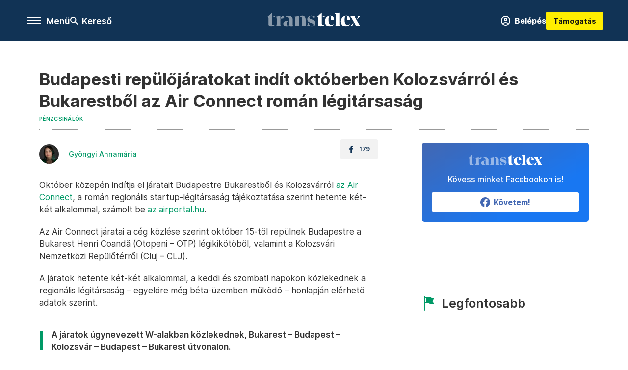

--- FILE ---
content_type: text/javascript; charset=utf-8
request_url: https://transtelex.ro/_nuxt/CgTvOQRG.js
body_size: 294
content:
import{Ct as e,Qt as t,hn as n,pt as r,q as i,tn as a}from"./eqo9cHNP.js";var o={props:{url:{type:String,default:null},showText:{type:Boolean,default:!0},showCaptions:{type:Boolean,default:!0},allowFullscreen:{type:Boolean,default:!1},autoplay:{type:Boolean,default:!1}},data(){return{isFBReady:!1,isInited:!1}},watch:{isFacebookSdkLoaded(e,t){e&&!t&&this.onFBReady()}},computed:{...e(r,[`isFacebookSdkLoaded`]),embedRef(){return`fb-video-`+this.url.match(/^(?:(?:https?:)?\/\/)?(?:www\.)?facebook\.com\/[a-zA-Z0-9-.]+\/videos\/(?:[a-z0-9]+\/)?([0-9]+)\/?(?:\?.*)?/)[1]}},mounted(){if(this.isFacebookSdkLoaded){this.onFBReady();return}this.$loadFacebookSdk()},methods:{onFBReady(){this.isInited||(this.isInited=!0,this.isFBReady=!0,window.FB.XFBML.parse(this.$refs[this.embedRef])),setTimeout(()=>{[...document.getElementsByClassName(`fb-video`)].forEach(e=>{e.classList.remove(`fb-video`,`fb_iframe_widget`)})},1500)}}},s=[`data-href`,`data-show-text`,`data-allowfullscreen`,`data-autoplay`,`data-show-captions`];function c(e,r,i,o,c,l){return n(),a(`div`,{ref:l.embedRef,class:`facebook-video-embed`},[t(`div`,{class:`fb-video`,"data-href":i.url,"data-show-text":i.showText,"data-allowfullscreen":i.allowFullscreen,"data-autoplay":i.autoplay,"data-show-captions":i.showCaptions},null,8,s)],512)}var l=Object.assign(i(o,[[`render`,c]]),{__name:`FacebookVideoEmbed`});export{l as t};